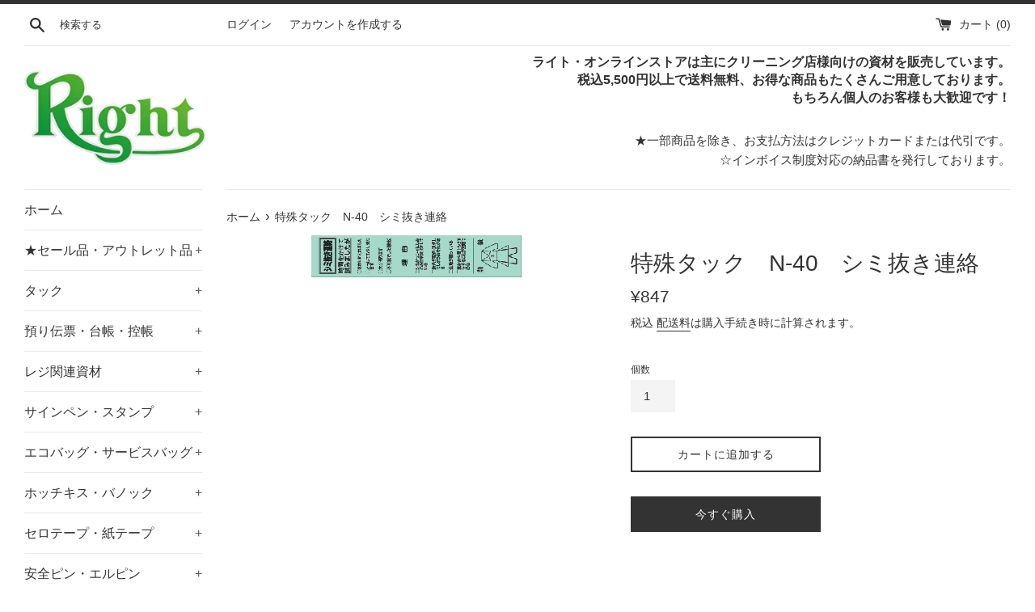

--- FILE ---
content_type: text/html; charset=utf-8
request_url: https://shop.right.jp/products/n-40
body_size: 19250
content:
<!doctype html>
<html class="supports-no-js" lang="ja">
<head>
  <meta charset="utf-8">
  <meta http-equiv="X-UA-Compatible" content="IE=edge,chrome=1">
  <meta name="viewport" content="width=device-width,initial-scale=1">
  <meta name="theme-color" content="">
  <link rel="canonical" href="https://shop.right.jp/products/n-40">

  
    <link rel="shortcut icon" href="//shop.right.jp/cdn/shop/files/favicons_32x32.png?v=1613729761" type="image/png" />
  

  <title>
  特殊タック　N-40　シミ抜き連絡 &ndash; ライト・オンラインストア
  </title>

  
    <meta name="description" content="入数：1000枚備考：100mm×20mm">
  

  <!-- /snippets/social-meta-tags.liquid -->




<meta property="og:site_name" content="ライト・オンラインストア">
<meta property="og:url" content="https://shop.right.jp/products/n-40">
<meta property="og:title" content="特殊タック　N-40　シミ抜き連絡">
<meta property="og:type" content="product">
<meta property="og:description" content="入数：1000枚備考：100mm×20mm">

  <meta property="og:price:amount" content="847">
  <meta property="og:price:currency" content="JPY">

<meta property="og:image" content="http://shop.right.jp/cdn/shop/products/12021252_5840efe34e3b1_1200x1200.gif?v=1612246730">
<meta property="og:image:secure_url" content="https://shop.right.jp/cdn/shop/products/12021252_5840efe34e3b1_1200x1200.gif?v=1612246730">


<meta name="twitter:card" content="summary_large_image">
<meta name="twitter:title" content="特殊タック　N-40　シミ抜き連絡">
<meta name="twitter:description" content="入数：1000枚備考：100mm×20mm">


  <script>
    document.documentElement.className = document.documentElement.className.replace('supports-no-js', 'supports-js');

    var theme = {
      mapStrings: {
        addressError: "住所を調べる際にエラーが発生しました",
        addressNoResults: "その住所は見つかりませんでした",
        addressQueryLimit: "Google APIの使用量の制限を超えました。\u003ca href=\"https:\/\/developers.google.com\/maps\/premium\/usage-limits\"\u003eプレミアムプラン\u003c\/a\u003eへのアップグレードをご検討ください。",
        authError: "あなたのGoogle Mapsのアカウント認証で問題が発生しました。"
      }
    }
  </script>

  <link href="//shop.right.jp/cdn/shop/t/2/assets/theme.scss.css?v=134600960446388513571759260726" rel="stylesheet" type="text/css" media="all" />

  <script>window.performance && window.performance.mark && window.performance.mark('shopify.content_for_header.start');</script><meta id="shopify-digital-wallet" name="shopify-digital-wallet" content="/53851717821/digital_wallets/dialog">
<link rel="alternate" type="application/json+oembed" href="https://shop.right.jp/products/n-40.oembed">
<script async="async" src="/checkouts/internal/preloads.js?locale=ja-JP"></script>
<script id="shopify-features" type="application/json">{"accessToken":"d458f15aaad81a5136d0b82e1f23432b","betas":["rich-media-storefront-analytics"],"domain":"shop.right.jp","predictiveSearch":false,"shopId":53851717821,"locale":"ja"}</script>
<script>var Shopify = Shopify || {};
Shopify.shop = "rightec.myshopify.com";
Shopify.locale = "ja";
Shopify.currency = {"active":"JPY","rate":"1.0"};
Shopify.country = "JP";
Shopify.theme = {"name":"Simple","id":119070294205,"schema_name":"Simple","schema_version":"12.2.1","theme_store_id":578,"role":"main"};
Shopify.theme.handle = "null";
Shopify.theme.style = {"id":null,"handle":null};
Shopify.cdnHost = "shop.right.jp/cdn";
Shopify.routes = Shopify.routes || {};
Shopify.routes.root = "/";</script>
<script type="module">!function(o){(o.Shopify=o.Shopify||{}).modules=!0}(window);</script>
<script>!function(o){function n(){var o=[];function n(){o.push(Array.prototype.slice.apply(arguments))}return n.q=o,n}var t=o.Shopify=o.Shopify||{};t.loadFeatures=n(),t.autoloadFeatures=n()}(window);</script>
<script id="shop-js-analytics" type="application/json">{"pageType":"product"}</script>
<script defer="defer" async type="module" src="//shop.right.jp/cdn/shopifycloud/shop-js/modules/v2/client.init-shop-cart-sync_0MstufBG.ja.esm.js"></script>
<script defer="defer" async type="module" src="//shop.right.jp/cdn/shopifycloud/shop-js/modules/v2/chunk.common_jll-23Z1.esm.js"></script>
<script defer="defer" async type="module" src="//shop.right.jp/cdn/shopifycloud/shop-js/modules/v2/chunk.modal_HXih6-AF.esm.js"></script>
<script type="module">
  await import("//shop.right.jp/cdn/shopifycloud/shop-js/modules/v2/client.init-shop-cart-sync_0MstufBG.ja.esm.js");
await import("//shop.right.jp/cdn/shopifycloud/shop-js/modules/v2/chunk.common_jll-23Z1.esm.js");
await import("//shop.right.jp/cdn/shopifycloud/shop-js/modules/v2/chunk.modal_HXih6-AF.esm.js");

  window.Shopify.SignInWithShop?.initShopCartSync?.({"fedCMEnabled":true,"windoidEnabled":true});

</script>
<script id="__st">var __st={"a":53851717821,"offset":32400,"reqid":"aea239f6-579c-4fe0-b0d7-896bf766d8ec-1769104557","pageurl":"shop.right.jp\/products\/n-40","u":"f9c6d73155af","p":"product","rtyp":"product","rid":6198784688317};</script>
<script>window.ShopifyPaypalV4VisibilityTracking = true;</script>
<script id="captcha-bootstrap">!function(){'use strict';const t='contact',e='account',n='new_comment',o=[[t,t],['blogs',n],['comments',n],[t,'customer']],c=[[e,'customer_login'],[e,'guest_login'],[e,'recover_customer_password'],[e,'create_customer']],r=t=>t.map((([t,e])=>`form[action*='/${t}']:not([data-nocaptcha='true']) input[name='form_type'][value='${e}']`)).join(','),a=t=>()=>t?[...document.querySelectorAll(t)].map((t=>t.form)):[];function s(){const t=[...o],e=r(t);return a(e)}const i='password',u='form_key',d=['recaptcha-v3-token','g-recaptcha-response','h-captcha-response',i],f=()=>{try{return window.sessionStorage}catch{return}},m='__shopify_v',_=t=>t.elements[u];function p(t,e,n=!1){try{const o=window.sessionStorage,c=JSON.parse(o.getItem(e)),{data:r}=function(t){const{data:e,action:n}=t;return t[m]||n?{data:e,action:n}:{data:t,action:n}}(c);for(const[e,n]of Object.entries(r))t.elements[e]&&(t.elements[e].value=n);n&&o.removeItem(e)}catch(o){console.error('form repopulation failed',{error:o})}}const l='form_type',E='cptcha';function T(t){t.dataset[E]=!0}const w=window,h=w.document,L='Shopify',v='ce_forms',y='captcha';let A=!1;((t,e)=>{const n=(g='f06e6c50-85a8-45c8-87d0-21a2b65856fe',I='https://cdn.shopify.com/shopifycloud/storefront-forms-hcaptcha/ce_storefront_forms_captcha_hcaptcha.v1.5.2.iife.js',D={infoText:'hCaptchaによる保護',privacyText:'プライバシー',termsText:'利用規約'},(t,e,n)=>{const o=w[L][v],c=o.bindForm;if(c)return c(t,g,e,D).then(n);var r;o.q.push([[t,g,e,D],n]),r=I,A||(h.body.append(Object.assign(h.createElement('script'),{id:'captcha-provider',async:!0,src:r})),A=!0)});var g,I,D;w[L]=w[L]||{},w[L][v]=w[L][v]||{},w[L][v].q=[],w[L][y]=w[L][y]||{},w[L][y].protect=function(t,e){n(t,void 0,e),T(t)},Object.freeze(w[L][y]),function(t,e,n,w,h,L){const[v,y,A,g]=function(t,e,n){const i=e?o:[],u=t?c:[],d=[...i,...u],f=r(d),m=r(i),_=r(d.filter((([t,e])=>n.includes(e))));return[a(f),a(m),a(_),s()]}(w,h,L),I=t=>{const e=t.target;return e instanceof HTMLFormElement?e:e&&e.form},D=t=>v().includes(t);t.addEventListener('submit',(t=>{const e=I(t);if(!e)return;const n=D(e)&&!e.dataset.hcaptchaBound&&!e.dataset.recaptchaBound,o=_(e),c=g().includes(e)&&(!o||!o.value);(n||c)&&t.preventDefault(),c&&!n&&(function(t){try{if(!f())return;!function(t){const e=f();if(!e)return;const n=_(t);if(!n)return;const o=n.value;o&&e.removeItem(o)}(t);const e=Array.from(Array(32),(()=>Math.random().toString(36)[2])).join('');!function(t,e){_(t)||t.append(Object.assign(document.createElement('input'),{type:'hidden',name:u})),t.elements[u].value=e}(t,e),function(t,e){const n=f();if(!n)return;const o=[...t.querySelectorAll(`input[type='${i}']`)].map((({name:t})=>t)),c=[...d,...o],r={};for(const[a,s]of new FormData(t).entries())c.includes(a)||(r[a]=s);n.setItem(e,JSON.stringify({[m]:1,action:t.action,data:r}))}(t,e)}catch(e){console.error('failed to persist form',e)}}(e),e.submit())}));const S=(t,e)=>{t&&!t.dataset[E]&&(n(t,e.some((e=>e===t))),T(t))};for(const o of['focusin','change'])t.addEventListener(o,(t=>{const e=I(t);D(e)&&S(e,y())}));const B=e.get('form_key'),M=e.get(l),P=B&&M;t.addEventListener('DOMContentLoaded',(()=>{const t=y();if(P)for(const e of t)e.elements[l].value===M&&p(e,B);[...new Set([...A(),...v().filter((t=>'true'===t.dataset.shopifyCaptcha))])].forEach((e=>S(e,t)))}))}(h,new URLSearchParams(w.location.search),n,t,e,['guest_login'])})(!0,!1)}();</script>
<script integrity="sha256-4kQ18oKyAcykRKYeNunJcIwy7WH5gtpwJnB7kiuLZ1E=" data-source-attribution="shopify.loadfeatures" defer="defer" src="//shop.right.jp/cdn/shopifycloud/storefront/assets/storefront/load_feature-a0a9edcb.js" crossorigin="anonymous"></script>
<script data-source-attribution="shopify.dynamic_checkout.dynamic.init">var Shopify=Shopify||{};Shopify.PaymentButton=Shopify.PaymentButton||{isStorefrontPortableWallets:!0,init:function(){window.Shopify.PaymentButton.init=function(){};var t=document.createElement("script");t.src="https://shop.right.jp/cdn/shopifycloud/portable-wallets/latest/portable-wallets.ja.js",t.type="module",document.head.appendChild(t)}};
</script>
<script data-source-attribution="shopify.dynamic_checkout.buyer_consent">
  function portableWalletsHideBuyerConsent(e){var t=document.getElementById("shopify-buyer-consent"),n=document.getElementById("shopify-subscription-policy-button");t&&n&&(t.classList.add("hidden"),t.setAttribute("aria-hidden","true"),n.removeEventListener("click",e))}function portableWalletsShowBuyerConsent(e){var t=document.getElementById("shopify-buyer-consent"),n=document.getElementById("shopify-subscription-policy-button");t&&n&&(t.classList.remove("hidden"),t.removeAttribute("aria-hidden"),n.addEventListener("click",e))}window.Shopify?.PaymentButton&&(window.Shopify.PaymentButton.hideBuyerConsent=portableWalletsHideBuyerConsent,window.Shopify.PaymentButton.showBuyerConsent=portableWalletsShowBuyerConsent);
</script>
<script>
  function portableWalletsCleanup(e){e&&e.src&&console.error("Failed to load portable wallets script "+e.src);var t=document.querySelectorAll("shopify-accelerated-checkout .shopify-payment-button__skeleton, shopify-accelerated-checkout-cart .wallet-cart-button__skeleton"),e=document.getElementById("shopify-buyer-consent");for(let e=0;e<t.length;e++)t[e].remove();e&&e.remove()}function portableWalletsNotLoadedAsModule(e){e instanceof ErrorEvent&&"string"==typeof e.message&&e.message.includes("import.meta")&&"string"==typeof e.filename&&e.filename.includes("portable-wallets")&&(window.removeEventListener("error",portableWalletsNotLoadedAsModule),window.Shopify.PaymentButton.failedToLoad=e,"loading"===document.readyState?document.addEventListener("DOMContentLoaded",window.Shopify.PaymentButton.init):window.Shopify.PaymentButton.init())}window.addEventListener("error",portableWalletsNotLoadedAsModule);
</script>

<script type="module" src="https://shop.right.jp/cdn/shopifycloud/portable-wallets/latest/portable-wallets.ja.js" onError="portableWalletsCleanup(this)" crossorigin="anonymous"></script>
<script nomodule>
  document.addEventListener("DOMContentLoaded", portableWalletsCleanup);
</script>

<link id="shopify-accelerated-checkout-styles" rel="stylesheet" media="screen" href="https://shop.right.jp/cdn/shopifycloud/portable-wallets/latest/accelerated-checkout-backwards-compat.css" crossorigin="anonymous">
<style id="shopify-accelerated-checkout-cart">
        #shopify-buyer-consent {
  margin-top: 1em;
  display: inline-block;
  width: 100%;
}

#shopify-buyer-consent.hidden {
  display: none;
}

#shopify-subscription-policy-button {
  background: none;
  border: none;
  padding: 0;
  text-decoration: underline;
  font-size: inherit;
  cursor: pointer;
}

#shopify-subscription-policy-button::before {
  box-shadow: none;
}

      </style>

<script>window.performance && window.performance.mark && window.performance.mark('shopify.content_for_header.end');</script>

  <script src="//shop.right.jp/cdn/shop/t/2/assets/jquery-1.11.0.min.js?v=32460426840832490021612242290" type="text/javascript"></script>
  <script src="//shop.right.jp/cdn/shop/t/2/assets/modernizr.min.js?v=44044439420609591321612242291" type="text/javascript"></script>

  <script src="//shop.right.jp/cdn/shop/t/2/assets/lazysizes.min.js?v=155223123402716617051612242290" async="async"></script>

  
<link href="https://monorail-edge.shopifysvc.com" rel="dns-prefetch">
<script>(function(){if ("sendBeacon" in navigator && "performance" in window) {try {var session_token_from_headers = performance.getEntriesByType('navigation')[0].serverTiming.find(x => x.name == '_s').description;} catch {var session_token_from_headers = undefined;}var session_cookie_matches = document.cookie.match(/_shopify_s=([^;]*)/);var session_token_from_cookie = session_cookie_matches && session_cookie_matches.length === 2 ? session_cookie_matches[1] : "";var session_token = session_token_from_headers || session_token_from_cookie || "";function handle_abandonment_event(e) {var entries = performance.getEntries().filter(function(entry) {return /monorail-edge.shopifysvc.com/.test(entry.name);});if (!window.abandonment_tracked && entries.length === 0) {window.abandonment_tracked = true;var currentMs = Date.now();var navigation_start = performance.timing.navigationStart;var payload = {shop_id: 53851717821,url: window.location.href,navigation_start,duration: currentMs - navigation_start,session_token,page_type: "product"};window.navigator.sendBeacon("https://monorail-edge.shopifysvc.com/v1/produce", JSON.stringify({schema_id: "online_store_buyer_site_abandonment/1.1",payload: payload,metadata: {event_created_at_ms: currentMs,event_sent_at_ms: currentMs}}));}}window.addEventListener('pagehide', handle_abandonment_event);}}());</script>
<script id="web-pixels-manager-setup">(function e(e,d,r,n,o){if(void 0===o&&(o={}),!Boolean(null===(a=null===(i=window.Shopify)||void 0===i?void 0:i.analytics)||void 0===a?void 0:a.replayQueue)){var i,a;window.Shopify=window.Shopify||{};var t=window.Shopify;t.analytics=t.analytics||{};var s=t.analytics;s.replayQueue=[],s.publish=function(e,d,r){return s.replayQueue.push([e,d,r]),!0};try{self.performance.mark("wpm:start")}catch(e){}var l=function(){var e={modern:/Edge?\/(1{2}[4-9]|1[2-9]\d|[2-9]\d{2}|\d{4,})\.\d+(\.\d+|)|Firefox\/(1{2}[4-9]|1[2-9]\d|[2-9]\d{2}|\d{4,})\.\d+(\.\d+|)|Chrom(ium|e)\/(9{2}|\d{3,})\.\d+(\.\d+|)|(Maci|X1{2}).+ Version\/(15\.\d+|(1[6-9]|[2-9]\d|\d{3,})\.\d+)([,.]\d+|)( \(\w+\)|)( Mobile\/\w+|) Safari\/|Chrome.+OPR\/(9{2}|\d{3,})\.\d+\.\d+|(CPU[ +]OS|iPhone[ +]OS|CPU[ +]iPhone|CPU IPhone OS|CPU iPad OS)[ +]+(15[._]\d+|(1[6-9]|[2-9]\d|\d{3,})[._]\d+)([._]\d+|)|Android:?[ /-](13[3-9]|1[4-9]\d|[2-9]\d{2}|\d{4,})(\.\d+|)(\.\d+|)|Android.+Firefox\/(13[5-9]|1[4-9]\d|[2-9]\d{2}|\d{4,})\.\d+(\.\d+|)|Android.+Chrom(ium|e)\/(13[3-9]|1[4-9]\d|[2-9]\d{2}|\d{4,})\.\d+(\.\d+|)|SamsungBrowser\/([2-9]\d|\d{3,})\.\d+/,legacy:/Edge?\/(1[6-9]|[2-9]\d|\d{3,})\.\d+(\.\d+|)|Firefox\/(5[4-9]|[6-9]\d|\d{3,})\.\d+(\.\d+|)|Chrom(ium|e)\/(5[1-9]|[6-9]\d|\d{3,})\.\d+(\.\d+|)([\d.]+$|.*Safari\/(?![\d.]+ Edge\/[\d.]+$))|(Maci|X1{2}).+ Version\/(10\.\d+|(1[1-9]|[2-9]\d|\d{3,})\.\d+)([,.]\d+|)( \(\w+\)|)( Mobile\/\w+|) Safari\/|Chrome.+OPR\/(3[89]|[4-9]\d|\d{3,})\.\d+\.\d+|(CPU[ +]OS|iPhone[ +]OS|CPU[ +]iPhone|CPU IPhone OS|CPU iPad OS)[ +]+(10[._]\d+|(1[1-9]|[2-9]\d|\d{3,})[._]\d+)([._]\d+|)|Android:?[ /-](13[3-9]|1[4-9]\d|[2-9]\d{2}|\d{4,})(\.\d+|)(\.\d+|)|Mobile Safari.+OPR\/([89]\d|\d{3,})\.\d+\.\d+|Android.+Firefox\/(13[5-9]|1[4-9]\d|[2-9]\d{2}|\d{4,})\.\d+(\.\d+|)|Android.+Chrom(ium|e)\/(13[3-9]|1[4-9]\d|[2-9]\d{2}|\d{4,})\.\d+(\.\d+|)|Android.+(UC? ?Browser|UCWEB|U3)[ /]?(15\.([5-9]|\d{2,})|(1[6-9]|[2-9]\d|\d{3,})\.\d+)\.\d+|SamsungBrowser\/(5\.\d+|([6-9]|\d{2,})\.\d+)|Android.+MQ{2}Browser\/(14(\.(9|\d{2,})|)|(1[5-9]|[2-9]\d|\d{3,})(\.\d+|))(\.\d+|)|K[Aa][Ii]OS\/(3\.\d+|([4-9]|\d{2,})\.\d+)(\.\d+|)/},d=e.modern,r=e.legacy,n=navigator.userAgent;return n.match(d)?"modern":n.match(r)?"legacy":"unknown"}(),u="modern"===l?"modern":"legacy",c=(null!=n?n:{modern:"",legacy:""})[u],f=function(e){return[e.baseUrl,"/wpm","/b",e.hashVersion,"modern"===e.buildTarget?"m":"l",".js"].join("")}({baseUrl:d,hashVersion:r,buildTarget:u}),m=function(e){var d=e.version,r=e.bundleTarget,n=e.surface,o=e.pageUrl,i=e.monorailEndpoint;return{emit:function(e){var a=e.status,t=e.errorMsg,s=(new Date).getTime(),l=JSON.stringify({metadata:{event_sent_at_ms:s},events:[{schema_id:"web_pixels_manager_load/3.1",payload:{version:d,bundle_target:r,page_url:o,status:a,surface:n,error_msg:t},metadata:{event_created_at_ms:s}}]});if(!i)return console&&console.warn&&console.warn("[Web Pixels Manager] No Monorail endpoint provided, skipping logging."),!1;try{return self.navigator.sendBeacon.bind(self.navigator)(i,l)}catch(e){}var u=new XMLHttpRequest;try{return u.open("POST",i,!0),u.setRequestHeader("Content-Type","text/plain"),u.send(l),!0}catch(e){return console&&console.warn&&console.warn("[Web Pixels Manager] Got an unhandled error while logging to Monorail."),!1}}}}({version:r,bundleTarget:l,surface:e.surface,pageUrl:self.location.href,monorailEndpoint:e.monorailEndpoint});try{o.browserTarget=l,function(e){var d=e.src,r=e.async,n=void 0===r||r,o=e.onload,i=e.onerror,a=e.sri,t=e.scriptDataAttributes,s=void 0===t?{}:t,l=document.createElement("script"),u=document.querySelector("head"),c=document.querySelector("body");if(l.async=n,l.src=d,a&&(l.integrity=a,l.crossOrigin="anonymous"),s)for(var f in s)if(Object.prototype.hasOwnProperty.call(s,f))try{l.dataset[f]=s[f]}catch(e){}if(o&&l.addEventListener("load",o),i&&l.addEventListener("error",i),u)u.appendChild(l);else{if(!c)throw new Error("Did not find a head or body element to append the script");c.appendChild(l)}}({src:f,async:!0,onload:function(){if(!function(){var e,d;return Boolean(null===(d=null===(e=window.Shopify)||void 0===e?void 0:e.analytics)||void 0===d?void 0:d.initialized)}()){var d=window.webPixelsManager.init(e)||void 0;if(d){var r=window.Shopify.analytics;r.replayQueue.forEach((function(e){var r=e[0],n=e[1],o=e[2];d.publishCustomEvent(r,n,o)})),r.replayQueue=[],r.publish=d.publishCustomEvent,r.visitor=d.visitor,r.initialized=!0}}},onerror:function(){return m.emit({status:"failed",errorMsg:"".concat(f," has failed to load")})},sri:function(e){var d=/^sha384-[A-Za-z0-9+/=]+$/;return"string"==typeof e&&d.test(e)}(c)?c:"",scriptDataAttributes:o}),m.emit({status:"loading"})}catch(e){m.emit({status:"failed",errorMsg:(null==e?void 0:e.message)||"Unknown error"})}}})({shopId: 53851717821,storefrontBaseUrl: "https://shop.right.jp",extensionsBaseUrl: "https://extensions.shopifycdn.com/cdn/shopifycloud/web-pixels-manager",monorailEndpoint: "https://monorail-edge.shopifysvc.com/unstable/produce_batch",surface: "storefront-renderer",enabledBetaFlags: ["2dca8a86"],webPixelsConfigList: [{"id":"shopify-app-pixel","configuration":"{}","eventPayloadVersion":"v1","runtimeContext":"STRICT","scriptVersion":"0450","apiClientId":"shopify-pixel","type":"APP","privacyPurposes":["ANALYTICS","MARKETING"]},{"id":"shopify-custom-pixel","eventPayloadVersion":"v1","runtimeContext":"LAX","scriptVersion":"0450","apiClientId":"shopify-pixel","type":"CUSTOM","privacyPurposes":["ANALYTICS","MARKETING"]}],isMerchantRequest: false,initData: {"shop":{"name":"ライト・オンラインストア","paymentSettings":{"currencyCode":"JPY"},"myshopifyDomain":"rightec.myshopify.com","countryCode":"JP","storefrontUrl":"https:\/\/shop.right.jp"},"customer":null,"cart":null,"checkout":null,"productVariants":[{"price":{"amount":847.0,"currencyCode":"JPY"},"product":{"title":"特殊タック　N-40　シミ抜き連絡","vendor":"ライトオンラインストア","id":"6198784688317","untranslatedTitle":"特殊タック　N-40　シミ抜き連絡","url":"\/products\/n-40","type":"指示タック"},"id":"38027948949693","image":{"src":"\/\/shop.right.jp\/cdn\/shop\/products\/12021252_5840efe34e3b1.gif?v=1612246730"},"sku":"","title":"Default Title","untranslatedTitle":"Default Title"}],"purchasingCompany":null},},"https://shop.right.jp/cdn","fcfee988w5aeb613cpc8e4bc33m6693e112",{"modern":"","legacy":""},{"shopId":"53851717821","storefrontBaseUrl":"https:\/\/shop.right.jp","extensionBaseUrl":"https:\/\/extensions.shopifycdn.com\/cdn\/shopifycloud\/web-pixels-manager","surface":"storefront-renderer","enabledBetaFlags":"[\"2dca8a86\"]","isMerchantRequest":"false","hashVersion":"fcfee988w5aeb613cpc8e4bc33m6693e112","publish":"custom","events":"[[\"page_viewed\",{}],[\"product_viewed\",{\"productVariant\":{\"price\":{\"amount\":847.0,\"currencyCode\":\"JPY\"},\"product\":{\"title\":\"特殊タック　N-40　シミ抜き連絡\",\"vendor\":\"ライトオンラインストア\",\"id\":\"6198784688317\",\"untranslatedTitle\":\"特殊タック　N-40　シミ抜き連絡\",\"url\":\"\/products\/n-40\",\"type\":\"指示タック\"},\"id\":\"38027948949693\",\"image\":{\"src\":\"\/\/shop.right.jp\/cdn\/shop\/products\/12021252_5840efe34e3b1.gif?v=1612246730\"},\"sku\":\"\",\"title\":\"Default Title\",\"untranslatedTitle\":\"Default Title\"}}]]"});</script><script>
  window.ShopifyAnalytics = window.ShopifyAnalytics || {};
  window.ShopifyAnalytics.meta = window.ShopifyAnalytics.meta || {};
  window.ShopifyAnalytics.meta.currency = 'JPY';
  var meta = {"product":{"id":6198784688317,"gid":"gid:\/\/shopify\/Product\/6198784688317","vendor":"ライトオンラインストア","type":"指示タック","handle":"n-40","variants":[{"id":38027948949693,"price":84700,"name":"特殊タック　N-40　シミ抜き連絡","public_title":null,"sku":""}],"remote":false},"page":{"pageType":"product","resourceType":"product","resourceId":6198784688317,"requestId":"aea239f6-579c-4fe0-b0d7-896bf766d8ec-1769104557"}};
  for (var attr in meta) {
    window.ShopifyAnalytics.meta[attr] = meta[attr];
  }
</script>
<script class="analytics">
  (function () {
    var customDocumentWrite = function(content) {
      var jquery = null;

      if (window.jQuery) {
        jquery = window.jQuery;
      } else if (window.Checkout && window.Checkout.$) {
        jquery = window.Checkout.$;
      }

      if (jquery) {
        jquery('body').append(content);
      }
    };

    var hasLoggedConversion = function(token) {
      if (token) {
        return document.cookie.indexOf('loggedConversion=' + token) !== -1;
      }
      return false;
    }

    var setCookieIfConversion = function(token) {
      if (token) {
        var twoMonthsFromNow = new Date(Date.now());
        twoMonthsFromNow.setMonth(twoMonthsFromNow.getMonth() + 2);

        document.cookie = 'loggedConversion=' + token + '; expires=' + twoMonthsFromNow;
      }
    }

    var trekkie = window.ShopifyAnalytics.lib = window.trekkie = window.trekkie || [];
    if (trekkie.integrations) {
      return;
    }
    trekkie.methods = [
      'identify',
      'page',
      'ready',
      'track',
      'trackForm',
      'trackLink'
    ];
    trekkie.factory = function(method) {
      return function() {
        var args = Array.prototype.slice.call(arguments);
        args.unshift(method);
        trekkie.push(args);
        return trekkie;
      };
    };
    for (var i = 0; i < trekkie.methods.length; i++) {
      var key = trekkie.methods[i];
      trekkie[key] = trekkie.factory(key);
    }
    trekkie.load = function(config) {
      trekkie.config = config || {};
      trekkie.config.initialDocumentCookie = document.cookie;
      var first = document.getElementsByTagName('script')[0];
      var script = document.createElement('script');
      script.type = 'text/javascript';
      script.onerror = function(e) {
        var scriptFallback = document.createElement('script');
        scriptFallback.type = 'text/javascript';
        scriptFallback.onerror = function(error) {
                var Monorail = {
      produce: function produce(monorailDomain, schemaId, payload) {
        var currentMs = new Date().getTime();
        var event = {
          schema_id: schemaId,
          payload: payload,
          metadata: {
            event_created_at_ms: currentMs,
            event_sent_at_ms: currentMs
          }
        };
        return Monorail.sendRequest("https://" + monorailDomain + "/v1/produce", JSON.stringify(event));
      },
      sendRequest: function sendRequest(endpointUrl, payload) {
        // Try the sendBeacon API
        if (window && window.navigator && typeof window.navigator.sendBeacon === 'function' && typeof window.Blob === 'function' && !Monorail.isIos12()) {
          var blobData = new window.Blob([payload], {
            type: 'text/plain'
          });

          if (window.navigator.sendBeacon(endpointUrl, blobData)) {
            return true;
          } // sendBeacon was not successful

        } // XHR beacon

        var xhr = new XMLHttpRequest();

        try {
          xhr.open('POST', endpointUrl);
          xhr.setRequestHeader('Content-Type', 'text/plain');
          xhr.send(payload);
        } catch (e) {
          console.log(e);
        }

        return false;
      },
      isIos12: function isIos12() {
        return window.navigator.userAgent.lastIndexOf('iPhone; CPU iPhone OS 12_') !== -1 || window.navigator.userAgent.lastIndexOf('iPad; CPU OS 12_') !== -1;
      }
    };
    Monorail.produce('monorail-edge.shopifysvc.com',
      'trekkie_storefront_load_errors/1.1',
      {shop_id: 53851717821,
      theme_id: 119070294205,
      app_name: "storefront",
      context_url: window.location.href,
      source_url: "//shop.right.jp/cdn/s/trekkie.storefront.46a754ac07d08c656eb845cfbf513dd9a18d4ced.min.js"});

        };
        scriptFallback.async = true;
        scriptFallback.src = '//shop.right.jp/cdn/s/trekkie.storefront.46a754ac07d08c656eb845cfbf513dd9a18d4ced.min.js';
        first.parentNode.insertBefore(scriptFallback, first);
      };
      script.async = true;
      script.src = '//shop.right.jp/cdn/s/trekkie.storefront.46a754ac07d08c656eb845cfbf513dd9a18d4ced.min.js';
      first.parentNode.insertBefore(script, first);
    };
    trekkie.load(
      {"Trekkie":{"appName":"storefront","development":false,"defaultAttributes":{"shopId":53851717821,"isMerchantRequest":null,"themeId":119070294205,"themeCityHash":"11470780765918658476","contentLanguage":"ja","currency":"JPY","eventMetadataId":"1e5f9819-d0f7-417d-8787-42122ef1d7fa"},"isServerSideCookieWritingEnabled":true,"monorailRegion":"shop_domain","enabledBetaFlags":["65f19447"]},"Session Attribution":{},"S2S":{"facebookCapiEnabled":false,"source":"trekkie-storefront-renderer","apiClientId":580111}}
    );

    var loaded = false;
    trekkie.ready(function() {
      if (loaded) return;
      loaded = true;

      window.ShopifyAnalytics.lib = window.trekkie;

      var originalDocumentWrite = document.write;
      document.write = customDocumentWrite;
      try { window.ShopifyAnalytics.merchantGoogleAnalytics.call(this); } catch(error) {};
      document.write = originalDocumentWrite;

      window.ShopifyAnalytics.lib.page(null,{"pageType":"product","resourceType":"product","resourceId":6198784688317,"requestId":"aea239f6-579c-4fe0-b0d7-896bf766d8ec-1769104557","shopifyEmitted":true});

      var match = window.location.pathname.match(/checkouts\/(.+)\/(thank_you|post_purchase)/)
      var token = match? match[1]: undefined;
      if (!hasLoggedConversion(token)) {
        setCookieIfConversion(token);
        window.ShopifyAnalytics.lib.track("Viewed Product",{"currency":"JPY","variantId":38027948949693,"productId":6198784688317,"productGid":"gid:\/\/shopify\/Product\/6198784688317","name":"特殊タック　N-40　シミ抜き連絡","price":"847","sku":"","brand":"ライトオンラインストア","variant":null,"category":"指示タック","nonInteraction":true,"remote":false},undefined,undefined,{"shopifyEmitted":true});
      window.ShopifyAnalytics.lib.track("monorail:\/\/trekkie_storefront_viewed_product\/1.1",{"currency":"JPY","variantId":38027948949693,"productId":6198784688317,"productGid":"gid:\/\/shopify\/Product\/6198784688317","name":"特殊タック　N-40　シミ抜き連絡","price":"847","sku":"","brand":"ライトオンラインストア","variant":null,"category":"指示タック","nonInteraction":true,"remote":false,"referer":"https:\/\/shop.right.jp\/products\/n-40"});
      }
    });


        var eventsListenerScript = document.createElement('script');
        eventsListenerScript.async = true;
        eventsListenerScript.src = "//shop.right.jp/cdn/shopifycloud/storefront/assets/shop_events_listener-3da45d37.js";
        document.getElementsByTagName('head')[0].appendChild(eventsListenerScript);

})();</script>
<script
  defer
  src="https://shop.right.jp/cdn/shopifycloud/perf-kit/shopify-perf-kit-3.0.4.min.js"
  data-application="storefront-renderer"
  data-shop-id="53851717821"
  data-render-region="gcp-us-central1"
  data-page-type="product"
  data-theme-instance-id="119070294205"
  data-theme-name="Simple"
  data-theme-version="12.2.1"
  data-monorail-region="shop_domain"
  data-resource-timing-sampling-rate="10"
  data-shs="true"
  data-shs-beacon="true"
  data-shs-export-with-fetch="true"
  data-shs-logs-sample-rate="1"
  data-shs-beacon-endpoint="https://shop.right.jp/api/collect"
></script>
</head>

<body id="特殊タック-n-40-シミ抜き連絡" class="template-product">

  <a class="in-page-link visually-hidden skip-link" href="#MainContent">コンテンツにスキップする</a>

  <div id="shopify-section-header" class="shopify-section">

  <style>
    .site-header__logo {
      width: 225px;
    }
    #HeaderLogoWrapper {
      max-width: 225px !important;
    }
  </style>
  <div class="page-border"></div>


<div class="site-wrapper">
  <div class="top-bar grid">

    <div class="grid__item medium-up--one-fifth small--one-half">
      <div class="top-bar__search">
        <a href="/search" class="medium-up--hide">
          <svg aria-hidden="true" focusable="false" role="presentation" class="icon icon-search" viewBox="0 0 20 20"><path fill="#444" d="M18.64 17.02l-5.31-5.31c.81-1.08 1.26-2.43 1.26-3.87C14.5 4.06 11.44 1 7.75 1S1 4.06 1 7.75s3.06 6.75 6.75 6.75c1.44 0 2.79-.45 3.87-1.26l5.31 5.31c.45.45 1.26.54 1.71.09.45-.36.45-1.17 0-1.62zM3.25 7.75c0-2.52 1.98-4.5 4.5-4.5s4.5 1.98 4.5 4.5-1.98 4.5-4.5 4.5-4.5-1.98-4.5-4.5z"/></svg>
        </a>
        <form action="/search" method="get" class="search-bar small--hide" role="search">
          
          <button type="submit" class="search-bar__submit">
            <svg aria-hidden="true" focusable="false" role="presentation" class="icon icon-search" viewBox="0 0 20 20"><path fill="#444" d="M18.64 17.02l-5.31-5.31c.81-1.08 1.26-2.43 1.26-3.87C14.5 4.06 11.44 1 7.75 1S1 4.06 1 7.75s3.06 6.75 6.75 6.75c1.44 0 2.79-.45 3.87-1.26l5.31 5.31c.45.45 1.26.54 1.71.09.45-.36.45-1.17 0-1.62zM3.25 7.75c0-2.52 1.98-4.5 4.5-4.5s4.5 1.98 4.5 4.5-1.98 4.5-4.5 4.5-4.5-1.98-4.5-4.5z"/></svg>
            <span class="icon__fallback-text">検索する</span>
          </button>
          <input type="search" name="q" class="search-bar__input" value="" placeholder="検索する" aria-label="検索する">
        </form>
      </div>
    </div>

    
      <div class="grid__item medium-up--two-fifths small--hide">
        <span class="customer-links small--hide">
          
            <a href="/account/login" id="customer_login_link">ログイン</a>
            <span class="vertical-divider"></span>
            <a href="/account/register" id="customer_register_link">アカウントを作成する</a>
          
        </span>
      </div>
    

    <div class="grid__item  medium-up--two-fifths  small--one-half text-right">
      <a href="/cart" class="site-header__cart">
        <svg aria-hidden="true" focusable="false" role="presentation" class="icon icon-cart" viewBox="0 0 20 20"><path fill="#444" d="M18.936 5.564c-.144-.175-.35-.207-.55-.207h-.003L6.774 4.286c-.272 0-.417.089-.491.18-.079.096-.16.263-.094.585l2.016 5.705c.163.407.642.673 1.068.673h8.401c.433 0 .854-.285.941-.725l.484-4.571c.045-.221-.015-.388-.163-.567z"/><path fill="#444" d="M17.107 12.5H7.659L4.98 4.117l-.362-1.059c-.138-.401-.292-.559-.695-.559H.924c-.411 0-.748.303-.748.714s.337.714.748.714h2.413l3.002 9.48c.126.38.295.52.942.52h9.825c.411 0 .748-.303.748-.714s-.336-.714-.748-.714zM10.424 16.23a1.498 1.498 0 1 1-2.997 0 1.498 1.498 0 0 1 2.997 0zM16.853 16.23a1.498 1.498 0 1 1-2.997 0 1.498 1.498 0 0 1 2.997 0z"/></svg>
        <span class="small--hide">
          カート
          (<span id="CartCount">0</span>)
        </span>
      </a>
    </div>
  </div>

  <hr class="small--hide hr--border">

  <header class="site-header grid medium-up--grid--table" role="banner">
    <div class="grid__item small--text-center">
      <div itemscope itemtype="http://schema.org/Organization">
        

          <div id="HeaderLogoWrapper" class="supports-js">
            <a href="/" itemprop="url" style="padding-top:52.05992509363296%; display: block;">
              <img id="HeaderLogo"
                   class="lazyload"
                   src="//shop.right.jp/cdn/shop/files/logo_foot_150x150.png?v=1613729763"
                   data-src="//shop.right.jp/cdn/shop/files/logo_foot_{width}x.png?v=1613729763"
                   data-widths="[180, 360, 540, 720, 900, 1080, 1296, 1512, 1728, 2048]"
                   data-aspectratio="5.0"
                   data-sizes="auto"
                   alt="ライト・オンラインストア"
                   itemprop="logo">
            </a>
          </div>
          <noscript>
            
            <a href="/" itemprop="url">
              <img class="site-header__logo" src="//shop.right.jp/cdn/shop/files/logo_foot_225x.png?v=1613729763"
              srcset="//shop.right.jp/cdn/shop/files/logo_foot_225x.png?v=1613729763 1x, //shop.right.jp/cdn/shop/files/logo_foot_225x@2x.png?v=1613729763 2x"
              alt="ライト・オンラインストア"
              itemprop="logo">
            </a>
          </noscript>
          
        
      </div>
    </div>
    
      <div class="grid__item medium-up--text-right small--text-center">
        <div class="rte tagline">
          <h5><strong>ライト・オンラインストアは主にクリーニング店様向けの資材を販売しています。<br/>税込5,500円以上で送料無料、お得な商品もたくさんご用意しております。<br/>もちろん個人のお客様も大歓迎です！</strong></h5><p>★一部商品を除き、お支払方法はクレジットカードまたは代引です。<br/>☆インボイス制度対応の納品書を発行しております。</p>
        </div>
      </div>
    
  </header>
</div>




</div>

    

  <div class="site-wrapper">

    <div class="grid">

      <div id="shopify-section-sidebar" class="shopify-section"><div data-section-id="sidebar" data-section-type="sidebar-section">
  <nav class="grid__item small--text-center medium-up--one-fifth" role="navigation">
    <hr class="hr--small medium-up--hide">
    <button id="ToggleMobileMenu" class="mobile-menu-icon medium-up--hide" aria-haspopup="true" aria-owns="SiteNav">
      <span class="line"></span>
      <span class="line"></span>
      <span class="line"></span>
      <span class="line"></span>
      <span class="icon__fallback-text">メニュー</span>
    </button>
    <div id="SiteNav" class="site-nav" role="menu">
      <ul class="list--nav">
        
          
          
            <li class="site-nav__item">
              <a href="/" class="site-nav__link">ホーム</a>
            </li>
          
        
          
          
            

            

            <li class="site-nav--has-submenu site-nav__item">
              <button class="site-nav__link btn--link site-nav__expand" aria-expanded="false" aria-controls="Collapsible-2">
                ★セール品・アウトレット品
                <span class="site-nav__link__text" aria-hidden="true">+</span>
              </button>
              <ul id="Collapsible-2" class="site-nav__submenu site-nav__submenu--collapsed" aria-hidden="true" style="display: none;">
                
                  
                    <li >
                      <a href="/collections/%E7%89%B9%E4%BE%A1%E3%82%BF%E3%83%83%E3%82%AF" class="site-nav__link">特価タック</a>
                    </li>
                  
                
                  
                    <li >
                      <a href="/collections/%E7%89%B9%E4%BE%A1%E4%BC%9D%E7%A5%A8%E9%A1%9E" class="site-nav__link">特価伝票類</a>
                    </li>
                  
                
                  
                    <li >
                      <a href="/collections/%E7%89%B9%E4%BE%A1%E3%83%8D%E3%83%83%E3%83%88-%E3%83%90%E3%83%83%E3%82%B0%E9%A1%9E" class="site-nav__link">特価ネット・バッグ類</a>
                    </li>
                  
                
                  
                    <li >
                      <a href="/collections/%E7%89%B9%E4%BE%A1%E6%96%99%E9%87%91%E8%A1%A8-%E3%83%97%E3%83%A9%E3%82%A4%E3%82%B9%E8%A1%A8%E7%A4%BA" class="site-nav__link">特価料金表・ポスター</a>
                    </li>
                  
                
                  
                    <li >
                      <a href="/collections/%E6%96%87%E5%BA%AB%E7%B4%99%E3%81%9F%E3%81%A8%E3%81%86%E7%B4%99" class="site-nav__link">特価文庫紙</a>
                    </li>
                  
                
                  
                    <li >
                      <a href="/collections/%E3%81%9D%E3%81%AE%E4%BB%96%E7%89%B9%E4%BE%A1%E5%95%86%E5%93%81" class="site-nav__link">その他特価商品</a>
                    </li>
                  
                
              </ul>
            </li>
          
        
          
          
            

            

            <li class="site-nav--has-submenu site-nav__item">
              <button class="site-nav__link btn--link site-nav__expand" aria-expanded="false" aria-controls="Collapsible-3">
                タック
                <span class="site-nav__link__text" aria-hidden="true">+</span>
              </button>
              <ul id="Collapsible-3" class="site-nav__submenu site-nav__submenu--collapsed" aria-hidden="true" style="display: none;">
                
                  
                    <li >
                      <a href="/collections/%E7%84%A1%E5%9C%B0%E3%82%BF%E3%83%83%E3%82%AF" class="site-nav__link">無地タック</a>
                    </li>
                  
                
                  
                    <li >
                      <a href="/collections/%E6%A7%98%E5%85%A5%E3%82%BF%E3%83%83%E3%82%AF" class="site-nav__link">様入タック</a>
                    </li>
                  
                
                  
                    <li >
                      <a href="/collections/%E7%95%AA%E5%8F%B7%E3%82%BF%E3%83%83%E3%82%AF" class="site-nav__link">番号タック</a>
                    </li>
                  
                
                  
                    

                    

                    <li class="site-nav--has-submenu">
                      <button class="site-nav__link btn--link site-nav__expand" aria-expanded="false" aria-controls="Collapsible-3-4">
                        指示タック
                        <span class="site-nav__link__text" aria-hidden="true">+</span>
                      </button>
                      <ul id="Collapsible-3-4" class="site-nav__submenu site-nav__submenu--grandchild site-nav__submenu--collapsed" aria-hidden="true" style="display: none;">
                        
                          <li class="site-nav__grandchild">
                            <a href="/collections/%E7%89%B9%E6%80%A5-%E6%80%A5%E8%A1%8C" class="site-nav__link">特急・急行・仕上り日</a>
                          </li>
                        
                          <li class="site-nav__grandchild">
                            <a href="/collections/%E3%81%97%E3%81%BF%E3%81%AC%E3%81%8D" class="site-nav__link">しみぬき</a>
                          </li>
                        
                          <li class="site-nav__grandchild">
                            <a href="/collections/%E6%A4%9C%E5%93%81-%E3%81%8A%E5%AE%A2%E6%A7%98%E4%BA%86%E8%A7%A3%E6%B8%88%E3%81%BF" class="site-nav__link">検品・お客様了解済み</a>
                          </li>
                        
                          <li class="site-nav__grandchild">
                            <a href="/collections/%E8%A6%81%E6%9C%9B-%E6%B3%A8%E6%84%8F" class="site-nav__link">要望・注意</a>
                          </li>
                        
                          <li class="site-nav__grandchild">
                            <a href="/collections/%E3%81%9F%E3%81%9F%E3%81%BF-%E7%AB%8B%E4%BD%93" class="site-nav__link">たたみ・立体</a>
                          </li>
                        
                          <li class="site-nav__grandchild">
                            <a href="/collections/%E6%B0%B4%E6%B4%97%E3%81%84-%E6%89%8B%E4%BB%95%E4%B8%8A%E3%81%92-%E8%87%AA%E7%84%B6%E4%B9%BE%E7%87%A5" class="site-nav__link">水洗い・手仕上げ・自然乾燥</a>
                          </li>
                        
                          <li class="site-nav__grandchild">
                            <a href="/collections/%E5%86%8D%E6%B4%97" class="site-nav__link">再洗</a>
                          </li>
                        
                          <li class="site-nav__grandchild">
                            <a href="/collections/%E3%83%87%E3%83%A9%E3%83%83%E3%82%AF%E3%82%B9-%E3%83%AD%E3%82%A4%E3%83%A4%E3%83%AB" class="site-nav__link">デラックス・ロイヤル</a>
                          </li>
                        
                          <li class="site-nav__grandchild">
                            <a href="/collections/%E6%92%A5%E6%B0%B4-%E9%98%B2%E6%B0%B4" class="site-nav__link">撥水・防水・ガード</a>
                          </li>
                        
                          <li class="site-nav__grandchild">
                            <a href="/collections/%E6%B1%97%E6%8A%9C%E3%81%8D-%E3%83%80%E3%83%96%E3%83%AB-%E3%83%90%E3%82%A4%E3%82%AA" class="site-nav__link">汗抜き・ダブル・バイオ</a>
                          </li>
                        
                          <li class="site-nav__grandchild">
                            <a href="/collections/%E9%98%B2%E8%99%AB-%E6%8A%98%E7%9B%AE-%E3%81%9D%E3%81%AE%E4%BB%96%E5%8A%A0%E5%B7%A5" class="site-nav__link">防虫・折目・その他加工</a>
                          </li>
                        
                          <li class="site-nav__grandchild">
                            <a href="/collections/%E7%B4%A0%E6%9D%90-%E7%94%9F%E5%9C%B0-%E4%BB%98%E5%B1%9E%E5%93%81" class="site-nav__link">素材・生地・付属品</a>
                          </li>
                        
                          <li class="site-nav__grandchild">
                            <a href="/collections/%E4%BF%AE%E7%90%86-%E3%83%AA%E3%83%95%E3%82%A9%E3%83%BC%E3%83%A0" class="site-nav__link">修理・リフォーム</a>
                          </li>
                        
                          <li class="site-nav__grandchild">
                            <a href="/collections/%E3%81%9D%E3%81%AE%E4%BB%96%E6%8C%87%E7%A4%BA%E3%82%BF%E3%83%83%E3%82%AF" class="site-nav__link">その他指示タック</a>
                          </li>
                        
                      </ul>
                    </li>
                  
                
                  
                    <li >
                      <a href="/collections/%E3%82%BF%E3%82%B0%E3%83%97%E3%83%AA%E3%83%B3%E3%82%BF%E7%94%A8" class="site-nav__link">タグプリンタ用</a>
                    </li>
                  
                
              </ul>
            </li>
          
        
          
          
            

            

            <li class="site-nav--has-submenu site-nav__item">
              <button class="site-nav__link btn--link site-nav__expand" aria-expanded="false" aria-controls="Collapsible-4">
                預り伝票・台帳・控帳
                <span class="site-nav__link__text" aria-hidden="true">+</span>
              </button>
              <ul id="Collapsible-4" class="site-nav__submenu site-nav__submenu--collapsed" aria-hidden="true" style="display: none;">
                
                  
                    <li >
                      <a href="/collections/%E5%8F%97%E4%BB%98%E5%8F%B0%E5%B8%B3" class="site-nav__link">受付台帳</a>
                    </li>
                  
                
                  
                    <li >
                      <a href="/collections/%E9%A0%90%E3%82%8A%E4%BC%9D%E7%A5%A8" class="site-nav__link">預り伝票</a>
                    </li>
                  
                
                  
                    <li >
                      <a href="/collections/%E8%A6%8B%E5%87%BA%E3%81%97%E3%82%B7%E3%83%BC%E3%83%AB" class="site-nav__link">見出しシール</a>
                    </li>
                  
                
                  
                    <li >
                      <a href="/collections/%E6%8E%A7%E5%B8%B3-%E6%B0%B4%E6%8F%9A%E5%B8%B3" class="site-nav__link">控帳・水揚帳</a>
                    </li>
                  
                
                  
                    <li >
                      <a href="/collections/%E3%81%8A%E5%AE%A2%E6%A7%98%E3%82%AB%E3%83%BC%E3%83%89" class="site-nav__link">お客様カード</a>
                    </li>
                  
                
              </ul>
            </li>
          
        
          
          
            

            

            <li class="site-nav--has-submenu site-nav__item">
              <button class="site-nav__link btn--link site-nav__expand" aria-expanded="false" aria-controls="Collapsible-5">
                レジ関連資材
                <span class="site-nav__link__text" aria-hidden="true">+</span>
              </button>
              <ul id="Collapsible-5" class="site-nav__submenu site-nav__submenu--collapsed" aria-hidden="true" style="display: none;">
                
                  
                    <li >
                      <a href="/collections/%E3%82%B5%E3%83%BC%E3%83%9E%E3%83%AB%E3%83%AD%E3%83%BC%E3%83%AB%E7%B4%99" class="site-nav__link">サーマルロール紙</a>
                    </li>
                  
                
                  
                    <li >
                      <a href="/collections/%E3%83%95%E3%82%A9%E3%83%BC%E3%83%A0%E8%A6%8B%E5%87%BA%E3%81%97" class="site-nav__link">フォーム見出し</a>
                    </li>
                  
                
                  
                    <li >
                      <a href="/collections/pos%E4%BC%9D%E7%A5%A8" class="site-nav__link">POS伝票</a>
                    </li>
                  
                
                  
                    <li >
                      <a href="/collections/%E3%83%AC%E3%82%B8%E9%96%A2%E9%80%A3%E8%B3%87%E6%9D%90" class="site-nav__link">インクリボン その他</a>
                    </li>
                  
                
              </ul>
            </li>
          
        
          
          
            

            

            <li class="site-nav--has-submenu site-nav__item">
              <button class="site-nav__link btn--link site-nav__expand" aria-expanded="false" aria-controls="Collapsible-6">
                サインペン・スタンプ
                <span class="site-nav__link__text" aria-hidden="true">+</span>
              </button>
              <ul id="Collapsible-6" class="site-nav__submenu site-nav__submenu--collapsed" aria-hidden="true" style="display: none;">
                
                  
                    <li >
                      <a href="/collections/%E3%83%9C%E3%83%BC%E3%83%AB%E3%83%9A%E3%83%B3-%E3%82%B5%E3%82%A4%E3%83%B3%E3%83%9A%E3%83%B3" class="site-nav__link">ボールペン・サインペン</a>
                    </li>
                  
                
                  
                    <li >
                      <a href="/collections/%E3%82%B9%E3%82%BF%E3%83%B3%E3%83%97" class="site-nav__link">スタンプ</a>
                    </li>
                  
                
                  
                    <li >
                      <a href="/collections/%E6%97%A5%E4%BB%98%E5%8D%B0" class="site-nav__link">日付印</a>
                    </li>
                  
                
                  
                    <li >
                      <a href="/collections/%E8%A3%9C%E5%85%85%E3%82%A4%E3%83%B3%E3%82%AD" class="site-nav__link">補充インキ</a>
                    </li>
                  
                
                  
                    <li >
                      <a href="/collections/%E3%82%B9%E3%82%BF%E3%83%B3%E3%83%97%E5%8F%B0" class="site-nav__link">スタンプ台</a>
                    </li>
                  
                
              </ul>
            </li>
          
        
          
          
            

            

            <li class="site-nav--has-submenu site-nav__item">
              <button class="site-nav__link btn--link site-nav__expand" aria-expanded="false" aria-controls="Collapsible-7">
                エコバッグ・サービスバッグ
                <span class="site-nav__link__text" aria-hidden="true">+</span>
              </button>
              <ul id="Collapsible-7" class="site-nav__submenu site-nav__submenu--collapsed" aria-hidden="true" style="display: none;">
                
                  
                    <li >
                      <a href="/collections/%E3%82%A8%E3%82%B3%E3%83%90%E3%83%83%E3%82%B0" class="site-nav__link">エコバッグ</a>
                    </li>
                  
                
                  
                    <li >
                      <a href="/collections/%E3%82%B5%E3%83%BC%E3%83%93%E3%82%B9%E3%83%90%E3%83%83%E3%82%B0" class="site-nav__link">サービスバッグ</a>
                    </li>
                  
                
              </ul>
            </li>
          
        
          
          
            

            

            <li class="site-nav--has-submenu site-nav__item">
              <button class="site-nav__link btn--link site-nav__expand" aria-expanded="false" aria-controls="Collapsible-8">
                ホッチキス・バノック
                <span class="site-nav__link__text" aria-hidden="true">+</span>
              </button>
              <ul id="Collapsible-8" class="site-nav__submenu site-nav__submenu--collapsed" aria-hidden="true" style="display: none;">
                
                  
                    <li >
                      <a href="/collections/%E3%83%9B%E3%83%83%E3%83%81%E3%82%AD%E3%82%B9%E6%9C%AC%E4%BD%93" class="site-nav__link">ホッチキス本体</a>
                    </li>
                  
                
                  
                    <li >
                      <a href="/collections/%E3%83%9B%E3%83%83%E3%83%81%E3%82%AD%E3%82%B9%E9%87%9D" class="site-nav__link">ホッチキス針</a>
                    </li>
                  
                
                  
                    <li >
                      <a href="/collections/%E3%83%9B%E3%83%83%E3%83%81%E3%82%AD%E3%82%B9%E9%83%A8%E5%93%81" class="site-nav__link">ホッチキス部品</a>
                    </li>
                  
                
                  
                    <li >
                      <a href="/collections/%E3%83%90%E3%83%8E%E3%83%83%E3%82%AF%E6%9C%AC%E4%BD%93-1" class="site-nav__link">バノック本体</a>
                    </li>
                  
                
                  
                    <li >
                      <a href="/collections/%E3%83%90%E3%83%8E%E3%83%83%E3%82%AF%E3%83%94%E3%83%B3" class="site-nav__link">バノックピン</a>
                    </li>
                  
                
                  
                    <li >
                      <a href="/collections/%E3%83%90%E3%83%8E%E3%83%83%E3%82%AF%E6%9C%AC%E4%BD%93" class="site-nav__link">バノック針</a>
                    </li>
                  
                
              </ul>
            </li>
          
        
          
          
            

            

            <li class="site-nav--has-submenu site-nav__item">
              <button class="site-nav__link btn--link site-nav__expand" aria-expanded="false" aria-controls="Collapsible-9">
                セロテープ・紙テープ
                <span class="site-nav__link__text" aria-hidden="true">+</span>
              </button>
              <ul id="Collapsible-9" class="site-nav__submenu site-nav__submenu--collapsed" aria-hidden="true" style="display: none;">
                
                  
                    <li >
                      <a href="/collections/%E3%82%BB%E3%83%AD%E3%83%8F%E3%83%B3%E3%83%86%E3%83%BC%E3%83%97" class="site-nav__link">セロハンテープ</a>
                    </li>
                  
                
                  
                    <li >
                      <a href="/collections/%E7%B4%99%E3%83%86%E3%83%BC%E3%83%97" class="site-nav__link">紙テープ</a>
                    </li>
                  
                
              </ul>
            </li>
          
        
          
          
            

            

            <li class="site-nav--has-submenu site-nav__item">
              <button class="site-nav__link btn--link site-nav__expand" aria-expanded="false" aria-controls="Collapsible-10">
                安全ピン・エルピン
                <span class="site-nav__link__text" aria-hidden="true">+</span>
              </button>
              <ul id="Collapsible-10" class="site-nav__submenu site-nav__submenu--collapsed" aria-hidden="true" style="display: none;">
                
                  
                    <li >
                      <a href="/collections/%E5%AE%89%E5%85%A8%E3%83%94%E3%83%B3" class="site-nav__link">安全ピン</a>
                    </li>
                  
                
                  
                    <li >
                      <a href="/collections/%E3%82%A8%E3%83%AB%E3%83%94%E3%83%B3-%E3%82%AF%E3%83%AA%E3%83%83%E3%83%97%E9%A1%9E" class="site-nav__link">エルピン・クリップ類</a>
                    </li>
                  
                
              </ul>
            </li>
          
        
          
          
            <li class="site-nav__item">
              <a href="/collections/%E6%96%87%E5%BA%AB%E7%B4%99%E3%81%9F%E3%81%A8%E3%81%86%E7%B4%99" class="site-nav__link">文庫紙（たとう紙）</a>
            </li>
          
        
          
          
            

            

            <li class="site-nav--has-submenu site-nav__item">
              <button class="site-nav__link btn--link site-nav__expand" aria-expanded="false" aria-controls="Collapsible-12">
                カラーホルダー・純白ロール
                <span class="site-nav__link__text" aria-hidden="true">+</span>
              </button>
              <ul id="Collapsible-12" class="site-nav__submenu site-nav__submenu--collapsed" aria-hidden="true" style="display: none;">
                
                  
                    <li >
                      <a href="/collections/%E3%82%AB%E3%83%A9%E3%83%BC%E3%83%9B%E3%83%AB%E3%83%80%E3%83%BC" class="site-nav__link">カラーホルダー・台紙</a>
                    </li>
                  
                
                  
                    <li >
                      <a href="/collections/%E7%B4%94%E7%99%BD%E3%83%AD%E3%83%BC%E3%83%AB" class="site-nav__link">純白ロール</a>
                    </li>
                  
                
              </ul>
            </li>
          
        
          
          
            

            

            <li class="site-nav--has-submenu site-nav__item">
              <button class="site-nav__link btn--link site-nav__expand" aria-expanded="false" aria-controls="Collapsible-13">
                金券・割引券・回数券
                <span class="site-nav__link__text" aria-hidden="true">+</span>
              </button>
              <ul id="Collapsible-13" class="site-nav__submenu site-nav__submenu--collapsed" aria-hidden="true" style="display: none;">
                
                  
                    <li >
                      <a href="/collections/%E9%87%91%E5%88%B8-%E5%8D%98%E7%A5%A8" class="site-nav__link">金券（単票）</a>
                    </li>
                  
                
                  
                    <li >
                      <a href="/collections/%E9%80%A3%E7%B6%9A%E9%87%91%E5%88%B8" class="site-nav__link">連続金券</a>
                    </li>
                  
                
                  
                    <li >
                      <a href="/collections/%E5%89%B2%E5%BC%95%E5%88%B8-%E5%8D%98%E7%A5%A8" class="site-nav__link">割引券（単票）</a>
                    </li>
                  
                
                  
                    <li >
                      <a href="/collections/%E9%80%A3%E7%B6%9A%E5%89%B2%E5%BC%95%E5%88%B8" class="site-nav__link">連続割引券</a>
                    </li>
                  
                
                  
                    <li >
                      <a href="/collections/%E7%84%A1%E6%96%99%E5%88%B8" class="site-nav__link">無料券</a>
                    </li>
                  
                
                  
                    <li >
                      <a href="/collections/%E5%9B%9E%E6%95%B0%E5%88%B8" class="site-nav__link">回数券</a>
                    </li>
                  
                
              </ul>
            </li>
          
        
          
          
            

            

            <li class="site-nav--has-submenu site-nav__item">
              <button class="site-nav__link btn--link site-nav__expand" aria-expanded="false" aria-controls="Collapsible-14">
                スタンプカード・会員証
                <span class="site-nav__link__text" aria-hidden="true">+</span>
              </button>
              <ul id="Collapsible-14" class="site-nav__submenu site-nav__submenu--collapsed" aria-hidden="true" style="display: none;">
                
                  
                    <li >
                      <a href="/collections/%E3%82%AB%E3%83%BC%E3%83%89%E5%9E%8B" class="site-nav__link">カード型</a>
                    </li>
                  
                
                  
                    <li >
                      <a href="/collections/2%E3%81%A4%E6%8A%98" class="site-nav__link">2つ折</a>
                    </li>
                  
                
                  
                    <li >
                      <a href="/collections/3%E3%81%A4%E6%8A%98-%E3%83%9D%E3%82%B1%E3%83%83%E3%83%88%E4%BB%98" class="site-nav__link">3つ折（ポケット付）</a>
                    </li>
                  
                
              </ul>
            </li>
          
        
          
          
            

            

            <li class="site-nav--has-submenu site-nav__item">
              <button class="site-nav__link btn--link site-nav__expand" aria-expanded="false" aria-controls="Collapsible-15">
                加工証・シール
                <span class="site-nav__link__text" aria-hidden="true">+</span>
              </button>
              <ul id="Collapsible-15" class="site-nav__submenu site-nav__submenu--collapsed" aria-hidden="true" style="display: none;">
                
                  
                    <li >
                      <a href="/collections/%E7%B3%B8%E4%BB%98%E3%83%A9%E3%83%99%E3%83%AB" class="site-nav__link">糸付ラベル</a>
                    </li>
                  
                
                  
                    <li >
                      <a href="/collections/%E7%AB%8B%E4%BD%93%E3%83%A9%E3%83%99%E3%83%AB" class="site-nav__link">立体ラベル</a>
                    </li>
                  
                
                  
                    <li >
                      <a href="/collections/%E3%81%9D%E3%81%AE%E4%BB%96%E5%8A%A0%E5%B7%A5%E8%A8%BC-%E3%82%AB%E3%83%BC%E3%83%89" class="site-nav__link">その他加工証・カード</a>
                    </li>
                  
                
                  
                    <li >
                      <a href="/collections/%E3%83%AA%E3%83%9C%E3%83%B3%E3%82%B7%E3%83%BC%E3%83%AB" class="site-nav__link">リボンシール</a>
                    </li>
                  
                
                  
                    <li >
                      <a href="/collections/%E3%83%A1%E3%83%83%E3%82%BB%E3%83%BC%E3%82%B8%E3%82%B7%E3%83%BC%E3%83%AB" class="site-nav__link">メッセージシール</a>
                    </li>
                  
                
                  
                    <li >
                      <a href="/collections/%E3%82%A2%E3%83%94%E3%83%BC%E3%83%AB%E3%82%B7%E3%83%BC%E3%83%AB" class="site-nav__link">アピールシール</a>
                    </li>
                  
                
                  
                    <li >
                      <a href="/collections/%E5%8D%8A%E8%A2%96-%E9%95%B7%E8%A2%96%E3%82%B7%E3%83%BC%E3%83%AB" class="site-nav__link">半袖・長袖シール</a>
                    </li>
                  
                
                  
                    <li >
                      <a href="/collections/%E8%A6%8B%E5%87%BA%E3%81%97%E3%82%B7%E3%83%BC%E3%83%AB" class="site-nav__link">見出しシール</a>
                    </li>
                  
                
              </ul>
            </li>
          
        
          
          
            

            

            <li class="site-nav--has-submenu site-nav__item">
              <button class="site-nav__link btn--link site-nav__expand" aria-expanded="false" aria-controls="Collapsible-16">
                のぼり・チラシ・DM
                <span class="site-nav__link__text" aria-hidden="true">+</span>
              </button>
              <ul id="Collapsible-16" class="site-nav__submenu site-nav__submenu--collapsed" aria-hidden="true" style="display: none;">
                
                  
                    <li >
                      <a href="/collections/%E3%81%AE%E3%81%BC%E3%82%8A" class="site-nav__link">のぼり</a>
                    </li>
                  
                
                  
                    <li >
                      <a href="/collections/%E8%B2%A9%E4%BF%83%E3%82%AB%E3%83%BC%E3%83%89%E3%83%9F%E3%83%8B%E3%83%81%E3%83%A9%E3%82%B7" class="site-nav__link">販促カード(ミニチラシ)</a>
                    </li>
                  
                
                  
                    <li >
                      <a href="/collections/dm%E7%94%A8%E3%81%AF%E3%81%8C%E3%81%8D" class="site-nav__link">DM用はがき</a>
                    </li>
                  
                
              </ul>
            </li>
          
        
          
          
            

            

            <li class="site-nav--has-submenu site-nav__item">
              <button class="site-nav__link btn--link site-nav__expand" aria-expanded="false" aria-controls="Collapsible-17">
                ディスプレイ用品
                <span class="site-nav__link__text" aria-hidden="true">+</span>
              </button>
              <ul id="Collapsible-17" class="site-nav__submenu site-nav__submenu--collapsed" aria-hidden="true" style="display: none;">
                
                  
                    <li >
                      <a href="/collections/%E3%83%9D%E3%82%B9%E3%82%BF%E3%83%BC" class="site-nav__link">ポスター</a>
                    </li>
                  
                
                  
                    <li >
                      <a href="/collections/%E6%96%99%E9%87%91%E8%A1%A8" class="site-nav__link">料金表</a>
                    </li>
                  
                
                  
                    <li >
                      <a href="/collections/%E3%83%91%E3%83%8D%E3%83%AB" class="site-nav__link">パネル</a>
                    </li>
                  
                
                  
                    <li >
                      <a href="/collections/%E5%BA%97%E9%A0%AD%E6%8E%B2%E7%A4%BA%E3%82%B9%E3%83%86%E3%83%83%E3%82%AB%E3%83%BC" class="site-nav__link">店頭掲示ステッカー</a>
                    </li>
                  
                
                  
                    <li >
                      <a href="/collections/%E5%BA%97%E5%86%85%E6%8E%B2%E7%A4%BA%E7%94%A8%E5%93%81" class="site-nav__link">店内掲示用品</a>
                    </li>
                  
                
              </ul>
            </li>
          
        
          
          
            

            

            <li class="site-nav--has-submenu site-nav__item">
              <button class="site-nav__link btn--link site-nav__expand" aria-expanded="false" aria-controls="Collapsible-18">
                店舗・工場用備品
                <span class="site-nav__link__text" aria-hidden="true">+</span>
              </button>
              <ul id="Collapsible-18" class="site-nav__submenu site-nav__submenu--collapsed" aria-hidden="true" style="display: none;">
                
                  
                    <li >
                      <a href="/collections/%E3%83%8F%E3%83%B3%E3%82%AC%E3%83%BC%E6%8E%9B-%E3%83%A9%E3%83%83%E3%82%AF" class="site-nav__link">ハンガー掛・ラック</a>
                    </li>
                  
                
                  
                    <li >
                      <a href="/collections/%E6%9C%AA%E6%B4%97%E5%93%81%E5%8F%97%E3%81%91%E5%85%A5%E3%82%8C%E7%94%A8%E5%93%81" class="site-nav__link">未洗品受け入れ用品</a>
                    </li>
                  
                
                  
                    <li >
                      <a href="/collections/%E5%8C%BA%E5%88%86%E3%83%97%E3%83%AC%E3%83%BC%E3%83%88" class="site-nav__link">区分プレート</a>
                    </li>
                  
                
                  
                    <li >
                      <a href="/collections/%E4%B8%80%E5%AE%A2%E3%81%BE%E3%81%A8%E3%82%81%E7%94%A8%E5%93%81" class="site-nav__link">一客まとめ用品</a>
                    </li>
                  
                
                  
                    <li >
                      <a href="/collections/%E5%BA%97%E8%88%97%E5%82%99%E5%93%81" class="site-nav__link">店舗備品</a>
                    </li>
                  
                
              </ul>
            </li>
          
        
          
          
            

            

            <li class="site-nav--has-submenu site-nav__item">
              <button class="site-nav__link btn--link site-nav__expand" aria-expanded="false" aria-controls="Collapsible-19">
                工場用資材・溶剤
                <span class="site-nav__link__text" aria-hidden="true">+</span>
              </button>
              <ul id="Collapsible-19" class="site-nav__submenu site-nav__submenu--collapsed" aria-hidden="true" style="display: none;">
                
                  
                    <li >
                      <a href="/collections/%E6%AF%9B%E5%B8%83-%E3%81%B5%E3%81%A8%E3%82%93%E5%8C%85%E8%A3%85%E7%94%A8%E5%93%81" class="site-nav__link">毛布・ふとん包装用品</a>
                    </li>
                  
                
                  
                    <li >
                      <a href="/collections/%E3%82%B4%E3%83%9F%E5%8F%96%E3%82%8A%E7%B2%98%E7%9D%80%E3%83%AD%E3%83%BC%E3%83%A9%E3%83%BC" class="site-nav__link">ゴミ取り粘着ローラー</a>
                    </li>
                  
                
                  
                    <li >
                      <a href="/collections/%E3%83%96%E3%83%A9%E3%82%B7" class="site-nav__link">ブラシ・仕上用品</a>
                    </li>
                  
                
                  
                    <li >
                      <a href="/collections/%E3%83%8D%E3%83%83%E3%83%88" class="site-nav__link">ネット</a>
                    </li>
                  
                
                  
                    <li >
                      <a href="/collections/%E3%83%9B%E3%83%BC%E3%82%B9" class="site-nav__link">ホース</a>
                    </li>
                  
                
                  
                    <li >
                      <a href="/collections/%E7%89%B9%E5%88%A5%E4%BB%95%E4%B8%8A%E3%81%92%E3%82%AB%E3%83%90%E3%83%BC" class="site-nav__link">特別仕上げカバー</a>
                    </li>
                  
                
                  
                    <li >
                      <a href="/collections/%E3%83%8D%E3%82%AF%E3%82%BF%E3%82%A4%E8%A2%8B" class="site-nav__link">ネクタイ袋</a>
                    </li>
                  
                
                  
                    <li >
                      <a href="/collections/%E6%BA%B6%E5%89%A4" class="site-nav__link">溶剤管理</a>
                    </li>
                  
                
                  
                    <li >
                      <a href="/collections/%E3%81%9D%E3%81%AE%E4%BB%96%E5%B7%A5%E5%A0%B4%E7%94%A8%E5%93%81" class="site-nav__link">その他工場用品</a>
                    </li>
                  
                
              </ul>
            </li>
          
        
          
          
            

            

            <li class="site-nav--has-submenu site-nav__item">
              <button class="site-nav__link btn--link site-nav__expand" aria-expanded="false" aria-controls="Collapsible-20">
                その他商品
                <span class="site-nav__link__text" aria-hidden="true">+</span>
              </button>
              <ul id="Collapsible-20" class="site-nav__submenu site-nav__submenu--collapsed" aria-hidden="true" style="display: none;">
                
                  
                    <li >
                      <a href="/collections/%E3%82%B3%E3%82%A4%E3%83%B3%E3%83%A9%E3%83%B3%E3%83%89%E3%83%AA%E3%83%BC%E7%94%A8%E5%95%86%E6%9D%90" class="site-nav__link">コインランドリー用商材</a>
                    </li>
                  
                
                  
                    <li >
                      <a href="/collections/%E8%A1%9B%E7%94%9F%E7%AE%A1%E7%90%86%E7%94%A8%E5%93%81" class="site-nav__link">衛生管理用品</a>
                    </li>
                  
                
                  
                    <li >
                      <a href="/collections/%E5%BA%97%E9%A0%AD%E8%B2%A9%E5%A3%B2%E5%95%86%E6%9D%90" class="site-nav__link">店頭販売商材</a>
                    </li>
                  
                
              </ul>
            </li>
          
        
        
          
            <li>
              <a href="/account/login" class="site-nav__link site-nav--account medium-up--hide">ログイン</a>
            </li>
            <li>
              <a href="/account/register" class="site-nav__link site-nav--account medium-up--hide">アカウントを作成する</a>
            </li>
          
        
      </ul>
      <ul class="list--inline social-links">
        
        
        
        
        
        
        
        
        
        
        
      </ul>
    </div>
    <hr class="medium-up--hide hr--small ">
  </nav>
</div>




</div>

      <main class="main-content grid__item medium-up--four-fifths" id="MainContent" role="main">
        
          <hr class="hr--border-top small--hide">
        
        
          <nav class="breadcrumb-nav small--text-center" aria-label="あなたはここにいます">
  <span itemscope itemtype="http://schema.org/BreadcrumbList">
    <span itemprop="itemListElement" itemscope itemtype="http://schema.org/ListItem">
      <a href="/" itemprop="item" title="フロントページへ戻る">
        <span itemprop="name">ホーム</span>
      </a>
      <span itemprop="position" hidden>1</span>
    </span>
    <span class="breadcrumb-nav__separator" aria-hidden="true">›</span>
  
      
      <span itemprop="itemListElement" itemscope itemtype="http://schema.org/ListItem">
        <span itemprop="name">特殊タック　N-40　シミ抜き連絡</span>
        
        
        <span itemprop="position" hidden>2</span>
      </span>
    
  </span>
</nav>

        
        

<div id="shopify-section-product-template" class="shopify-section"><!-- /templates/product.liquid -->
<div itemscope itemtype="http://schema.org/Product" id="ProductSection" data-section-id="product-template" data-section-type="product-template" data-image-zoom-type="lightbox" data-show-extra-tab="false" data-extra-tab-content="" data-cart-enable-ajax="true" data-enable-history-state="true">

  <meta itemprop="name" content="特殊タック　N-40　シミ抜き連絡">
  <meta itemprop="url" content="https://shop.right.jp/products/n-40">
  <meta itemprop="image" content="//shop.right.jp/cdn/shop/products/12021252_5840efe34e3b1_grande.gif?v=1612246730">

  
  
<div class="grid product-single">

    <div class="grid__item medium-up--one-half">
      
        
        
<style>
  

  @media screen and (min-width: 750px) { 
    #ProductImage-23406657765565 {
      max-width: 260px;
      max-height: 52px;
    }
    #ProductImageWrapper-23406657765565 {
      max-width: 260px;
    }
   } 

  
    
    @media screen and (max-width: 749px) {
      #ProductImage-23406657765565 {
        max-width: 260px;
        max-height: 720px;
      }
      #ProductImageWrapper-23406657765565 {
        max-width: 260px;
      }
    }
  
</style>


        <div id="ProductImageWrapper-23406657765565" class="product-single__featured-image-wrapper supports-js" data-image-id="23406657765565">
          <div class="product-single__photos" data-image-id="23406657765565" style="padding-top:20.0%;">
            <img id="ProductImage-23406657765565"
                 class="product-single__photo lazyload lightbox"
                 
                 src="//shop.right.jp/cdn/shop/products/12021252_5840efe34e3b1_200x200.gif?v=1612246730"
                 data-src="//shop.right.jp/cdn/shop/products/12021252_5840efe34e3b1_{width}x.gif?v=1612246730"
                 data-widths="[180, 360, 470, 600, 750, 940, 1080, 1296, 1512, 1728, 2048]"
                 data-aspectratio="5.0"
                 data-sizes="auto"
                 alt="特殊タック　N-40　シミ抜き連絡">
          </div>
          
        </div>
      

      <noscript>
        <img src="//shop.right.jp/cdn/shop/products/12021252_5840efe34e3b1_grande.gif?v=1612246730" alt="特殊タック　N-40　シミ抜き連絡">
      </noscript>

      

      
        <ul class="gallery hidden">
          
            <li data-image-id="23406657765565" class="gallery__item" data-mfp-src="//shop.right.jp/cdn/shop/products/12021252_5840efe34e3b1_2048x2048.gif?v=1612246730"></li>
          
        </ul>
      
    </div>

    <div class="grid__item medium-up--one-half">
      <div class="product-single__meta small--text-center">
        <h1 class="product-single__title" itemprop="name">特殊タック　N-40　シミ抜き連絡</h1>

        

        <div itemprop="offers" itemscope itemtype="http://schema.org/Offer">
          <meta itemprop="priceCurrency" content="JPY">

          <link itemprop="availability" href="http://schema.org/InStock">

          <p class="product-single__prices">
            
              <span class="visually-hidden">通常価格</span>
            
            <span id="ProductPrice" class="product-single__price" itemprop="price" content="847.0">
              ¥847
            </span>

            

            
          </p><div class="product-single__policies rte">税込
<a href="/policies/shipping-policy">配送料</a>は購入手続き時に計算されます。
</div><form method="post" action="/cart/add" id="product_form_6198784688317" accept-charset="UTF-8" class="product-form product-form--default-variant-only" enctype="multipart/form-data"><input type="hidden" name="form_type" value="product" /><input type="hidden" name="utf8" value="✓" />
            <select name="id" id="ProductSelect-product-template" class="product-single__variants">
              
                
                  <option  selected="selected"  data-sku="" value="38027948949693">Default Title - ¥847 JPY</option>
                
              
            </select>

            
              <div class="product-single__quantity">
                <label for="Quantity">個数</label>
                <input type="number" id="Quantity" name="quantity" value="1" min="1">
              </div>
            

            <div class="product-single__cart-submit-wrapper product-single__shopify-payment-btn">
              <button type="submit" name="add" id="AddToCart" class="btn product-single__cart-submit shopify-payment-btn btn--secondary" data-cart-url="/cart">
                <span id="AddToCartText">カートに追加する</span>
              </button>
              
                <div data-shopify="payment-button" class="shopify-payment-button"> <shopify-accelerated-checkout recommended="null" fallback="{&quot;supports_subs&quot;:true,&quot;supports_def_opts&quot;:true,&quot;name&quot;:&quot;buy_it_now&quot;,&quot;wallet_params&quot;:{}}" access-token="d458f15aaad81a5136d0b82e1f23432b" buyer-country="JP" buyer-locale="ja" buyer-currency="JPY" variant-params="[{&quot;id&quot;:38027948949693,&quot;requiresShipping&quot;:true}]" shop-id="53851717821" enabled-flags="[&quot;d6d12da0&quot;,&quot;ae0f5bf6&quot;]" > <div class="shopify-payment-button__button" role="button" disabled aria-hidden="true" style="background-color: transparent; border: none"> <div class="shopify-payment-button__skeleton">&nbsp;</div> </div> </shopify-accelerated-checkout> <small id="shopify-buyer-consent" class="hidden" aria-hidden="true" data-consent-type="subscription"> このアイテムは定期購入または後払い購入です。続行することにより、<span id="shopify-subscription-policy-button">キャンセルポリシー</span>に同意し、注文がフルフィルメントされるまで、もしくは許可される場合はキャンセルするまで、このページに記載されている価格、頻度、日付で選択した決済方法に請求することを承認するものとします。 </small> </div>
              
            </div>

          <input type="hidden" name="product-id" value="6198784688317" /><input type="hidden" name="section-id" value="product-template" /></form>

        </div>

        

        
          <!-- /snippets/social-sharing.liquid -->
<div class="social-sharing" data-permalink="">
  

  

  
</div>

        
      </div>
    </div>

  </div>

  

  
    
      <div class="product-single__description rte" itemprop="description">
        <br><br>入数：1000枚<br>備考：100mm×20mm
      </div>
    
  


  
</div>


  <script type="application/json" id="ProductJson-product-template">
    {"id":6198784688317,"title":"特殊タック　N-40　シミ抜き連絡","handle":"n-40","description":"\u003cbr\u003e\u003cbr\u003e入数：1000枚\u003cbr\u003e備考：100mm×20mm","published_at":"2021-02-02T15:18:50+09:00","created_at":"2021-02-02T15:18:50+09:00","vendor":"ライトオンラインストア","type":"指示タック","tags":[],"price":84700,"price_min":84700,"price_max":84700,"available":true,"price_varies":false,"compare_at_price":null,"compare_at_price_min":0,"compare_at_price_max":0,"compare_at_price_varies":false,"variants":[{"id":38027948949693,"title":"Default Title","option1":"Default Title","option2":null,"option3":null,"sku":"","requires_shipping":true,"taxable":true,"featured_image":null,"available":true,"name":"特殊タック　N-40　シミ抜き連絡","public_title":null,"options":["Default Title"],"price":84700,"weight":0,"compare_at_price":null,"inventory_management":null,"barcode":"","requires_selling_plan":false,"selling_plan_allocations":[]}],"images":["\/\/shop.right.jp\/cdn\/shop\/products\/12021252_5840efe34e3b1.gif?v=1612246730"],"featured_image":"\/\/shop.right.jp\/cdn\/shop\/products\/12021252_5840efe34e3b1.gif?v=1612246730","options":["Title"],"media":[{"alt":null,"id":15577632669885,"position":1,"preview_image":{"aspect_ratio":5.0,"height":52,"width":260,"src":"\/\/shop.right.jp\/cdn\/shop\/products\/12021252_5840efe34e3b1.gif?v=1612246730"},"aspect_ratio":5.0,"height":52,"media_type":"image","src":"\/\/shop.right.jp\/cdn\/shop\/products\/12021252_5840efe34e3b1.gif?v=1612246730","width":260}],"requires_selling_plan":false,"selling_plan_groups":[],"content":"\u003cbr\u003e\u003cbr\u003e入数：1000枚\u003cbr\u003e備考：100mm×20mm"}
  </script>


<script>
  // Override default values of shop.strings for each template.
  // Alternate product templates can change values of
  // add to cart button, sold out, and unavailable states here.
  window.productStrings = {
    addToCart: "カートに追加する",
    soldOut: "売り切れ",
    unavailable: "お取り扱いできません"
  }
</script>




</div>
<div id="shopify-section-product-recommendations" class="shopify-section"><div data-base-url="/recommendations/products" data-product-id="6198784688317" data-section-id="product-recommendations" data-section-type="product-recommendations"></div>
</div>
      </main>

    </div>

    <hr>

    <div id="shopify-section-footer" class="shopify-section"><footer class="site-footer" role="contentinfo" data-section-id="footer" data-section-type="footer-section">

  <div class="grid">

    

    
      
          <div class="grid__item medium-up--one-half small--one-whole">
            
              <h3 class="site-footer__section-title">当サイトについて</h3>
            
            <ul class="site-footer__menu">
              
                <li><a href="/policies/legal-notice">特定商取引法に基づく表記</a></li>
              
                <li><a href="/policies/privacy-policy">プライバシーポリシー</a></li>
              
                <li><a href="/policies/refund-policy">返金ポリシー</a></li>
              
                <li><a href="/policies/shipping-policy">配送ポリシー</a></li>
              
                <li><a href="/policies/terms-of-service">利用規約</a></li>
              
                <li><a href="/pages/%E3%81%8A%E5%95%8F%E3%81%84%E5%90%88%E3%82%8F%E3%81%9B">お問い合わせ</a></li>
              
            </ul>
          </div>

        
    
      
          <div class="grid__item medium-up--one-half small--one-whole">
            
              <h3 class="site-footer__section-title">リンク</h3>
            
            <div class="rte"><p><a href="https://www.right.jp/" title="https://www.right.jp/">株式会社ライト</a></p><p><a href="https://www.right.jp/pdf/ai_haccyuu.pdf" target="_blank" title="https://www.right.jp/pdf/ai_haccyuu.pdf">資材AI発注について（PDFファイル）</a></p></div>
          </div>

        
    

    </div>

  
    <hr>
  

  <div class="grid medium-up--grid--table sub-footer small--text-center">
    <div class="grid__item medium-up--one-half">
      <small>Copyright &copy; 2026, <a href="/" title="">ライト・オンラインストア</a>. Powered by Shopify</small>
    </div><div class="grid__item medium-up--one-half medium-up--text-right">
          <span class="visually-hidden">お支払い方法</span>
          <ul class="list--inline payment-icons"><li>
                <svg class="icon icon--full-color" xmlns="http://www.w3.org/2000/svg" role="img" aria-labelledby="pi-american_express" viewBox="0 0 38 24" width="38" height="24"><title id="pi-american_express">American Express</title><path fill="#000" d="M35 0H3C1.3 0 0 1.3 0 3v18c0 1.7 1.4 3 3 3h32c1.7 0 3-1.3 3-3V3c0-1.7-1.4-3-3-3Z" opacity=".07"/><path fill="#006FCF" d="M35 1c1.1 0 2 .9 2 2v18c0 1.1-.9 2-2 2H3c-1.1 0-2-.9-2-2V3c0-1.1.9-2 2-2h32Z"/><path fill="#FFF" d="M22.012 19.936v-8.421L37 11.528v2.326l-1.732 1.852L37 17.573v2.375h-2.766l-1.47-1.622-1.46 1.628-9.292-.02Z"/><path fill="#006FCF" d="M23.013 19.012v-6.57h5.572v1.513h-3.768v1.028h3.678v1.488h-3.678v1.01h3.768v1.531h-5.572Z"/><path fill="#006FCF" d="m28.557 19.012 3.083-3.289-3.083-3.282h2.386l1.884 2.083 1.89-2.082H37v.051l-3.017 3.23L37 18.92v.093h-2.307l-1.917-2.103-1.898 2.104h-2.321Z"/><path fill="#FFF" d="M22.71 4.04h3.614l1.269 2.881V4.04h4.46l.77 2.159.771-2.159H37v8.421H19l3.71-8.421Z"/><path fill="#006FCF" d="m23.395 4.955-2.916 6.566h2l.55-1.315h2.98l.55 1.315h2.05l-2.904-6.566h-2.31Zm.25 3.777.875-2.09.873 2.09h-1.748Z"/><path fill="#006FCF" d="M28.581 11.52V4.953l2.811.01L32.84 9l1.456-4.046H37v6.565l-1.74.016v-4.51l-1.644 4.494h-1.59L30.35 7.01v4.51h-1.768Z"/></svg>

              </li><li>
                <svg class="icon icon--full-color" width="38" height="24" role="img" aria-labelledby="pi-jcb" viewBox="0 0 38 24" xmlns="http://www.w3.org/2000/svg"><title id="pi-jcb">JCB</title><g fill="none" fill-rule="evenodd"><g fill-rule="nonzero"><path d="M35 0H3C1.3 0 0 1.3 0 3v18c0 1.7 1.4 3 3 3h32c1.7 0 3-1.3 3-3V3c0-1.7-1.4-3-3-3z" fill="#000" opacity=".07"/><path d="M35 1c1.1 0 2 .9 2 2v18c0 1.1-.9 2-2 2H3c-1.1 0-2-.9-2-2V3c0-1.1.9-2 2-2h32" fill="#FFF"/></g><path d="M11.5 5H15v11.5a2.5 2.5 0 0 1-2.5 2.5H9V7.5A2.5 2.5 0 0 1 11.5 5z" fill="#006EBC"/><path d="M18.5 5H22v11.5a2.5 2.5 0 0 1-2.5 2.5H16V7.5A2.5 2.5 0 0 1 18.5 5z" fill="#F00036"/><path d="M25.5 5H29v11.5a2.5 2.5 0 0 1-2.5 2.5H23V7.5A2.5 2.5 0 0 1 25.5 5z" fill="#2AB419"/><path d="M10.755 14.5c-1.06 0-2.122-.304-2.656-.987l.78-.676c.068 1.133 3.545 1.24 3.545-.19V9.5h1.802v3.147c0 .728-.574 1.322-1.573 1.632-.466.144-1.365.221-1.898.221zm8.116 0c-.674 0-1.388-.107-1.965-.366-.948-.425-1.312-1.206-1.3-2.199.012-1.014.436-1.782 1.468-2.165 1.319-.49 3.343-.261 3.926.27v.972c-.572-.521-1.958-.898-2.919-.46-.494.226-.737.917-.744 1.448-.006.56.245 1.252.744 1.497.953.467 2.39.04 2.919-.441v1.01c-.358.255-1.253.434-2.129.434zm8.679-2.587c.37-.235.582-.567.582-1.005 0-.438-.116-.687-.348-.939-.206-.207-.58-.469-1.238-.469H23v5h3.546c.696 0 1.097-.23 1.315-.415.283-.25.426-.53.426-.96 0-.431-.155-.908-.737-1.212zm-1.906-.281h-1.428v-1.444h1.495c.956 0 .944 1.444-.067 1.444zm.288 2.157h-1.716v-1.513h1.716c.986 0 1.083 1.513 0 1.513z" fill="#FFF" fill-rule="nonzero"/></g></svg>
              </li><li>
                <svg class="icon icon--full-color" viewBox="0 0 38 24" xmlns="http://www.w3.org/2000/svg" role="img" width="38" height="24" aria-labelledby="pi-master"><title id="pi-master">Mastercard</title><path opacity=".07" d="M35 0H3C1.3 0 0 1.3 0 3v18c0 1.7 1.4 3 3 3h32c1.7 0 3-1.3 3-3V3c0-1.7-1.4-3-3-3z"/><path fill="#fff" d="M35 1c1.1 0 2 .9 2 2v18c0 1.1-.9 2-2 2H3c-1.1 0-2-.9-2-2V3c0-1.1.9-2 2-2h32"/><circle fill="#EB001B" cx="15" cy="12" r="7"/><circle fill="#F79E1B" cx="23" cy="12" r="7"/><path fill="#FF5F00" d="M22 12c0-2.4-1.2-4.5-3-5.7-1.8 1.3-3 3.4-3 5.7s1.2 4.5 3 5.7c1.8-1.2 3-3.3 3-5.7z"/></svg>
              </li><li>
                <svg class="icon icon--full-color" viewBox="0 0 38 24" xmlns="http://www.w3.org/2000/svg" role="img" width="38" height="24" aria-labelledby="pi-visa"><title id="pi-visa">Visa</title><path opacity=".07" d="M35 0H3C1.3 0 0 1.3 0 3v18c0 1.7 1.4 3 3 3h32c1.7 0 3-1.3 3-3V3c0-1.7-1.4-3-3-3z"/><path fill="#fff" d="M35 1c1.1 0 2 .9 2 2v18c0 1.1-.9 2-2 2H3c-1.1 0-2-.9-2-2V3c0-1.1.9-2 2-2h32"/><path d="M28.3 10.1H28c-.4 1-.7 1.5-1 3h1.9c-.3-1.5-.3-2.2-.6-3zm2.9 5.9h-1.7c-.1 0-.1 0-.2-.1l-.2-.9-.1-.2h-2.4c-.1 0-.2 0-.2.2l-.3.9c0 .1-.1.1-.1.1h-2.1l.2-.5L27 8.7c0-.5.3-.7.8-.7h1.5c.1 0 .2 0 .2.2l1.4 6.5c.1.4.2.7.2 1.1.1.1.1.1.1.2zm-13.4-.3l.4-1.8c.1 0 .2.1.2.1.7.3 1.4.5 2.1.4.2 0 .5-.1.7-.2.5-.2.5-.7.1-1.1-.2-.2-.5-.3-.8-.5-.4-.2-.8-.4-1.1-.7-1.2-1-.8-2.4-.1-3.1.6-.4.9-.8 1.7-.8 1.2 0 2.5 0 3.1.2h.1c-.1.6-.2 1.1-.4 1.7-.5-.2-1-.4-1.5-.4-.3 0-.6 0-.9.1-.2 0-.3.1-.4.2-.2.2-.2.5 0 .7l.5.4c.4.2.8.4 1.1.6.5.3 1 .8 1.1 1.4.2.9-.1 1.7-.9 2.3-.5.4-.7.6-1.4.6-1.4 0-2.5.1-3.4-.2-.1.2-.1.2-.2.1zm-3.5.3c.1-.7.1-.7.2-1 .5-2.2 1-4.5 1.4-6.7.1-.2.1-.3.3-.3H18c-.2 1.2-.4 2.1-.7 3.2-.3 1.5-.6 3-1 4.5 0 .2-.1.2-.3.2M5 8.2c0-.1.2-.2.3-.2h3.4c.5 0 .9.3 1 .8l.9 4.4c0 .1 0 .1.1.2 0-.1.1-.1.1-.1l2.1-5.1c-.1-.1 0-.2.1-.2h2.1c0 .1 0 .1-.1.2l-3.1 7.3c-.1.2-.1.3-.2.4-.1.1-.3 0-.5 0H9.7c-.1 0-.2 0-.2-.2L7.9 9.5c-.2-.2-.5-.5-.9-.6-.6-.3-1.7-.5-1.9-.5L5 8.2z" fill="#142688"/></svg>
              </li></ul>
        </div></div>
</footer>




</div>
</div>

  
    <script src="//shop.right.jp/cdn/shopifycloud/storefront/assets/themes_support/option_selection-b017cd28.js" type="text/javascript"></script>
    <script>
      // Set a global variable for theme.js to use on product single init
      window.theme = window.theme || {};
      theme.moneyFormat = "¥{{amount_no_decimals}}";
      theme.productSingleObject = {"id":6198784688317,"title":"特殊タック　N-40　シミ抜き連絡","handle":"n-40","description":"\u003cbr\u003e\u003cbr\u003e入数：1000枚\u003cbr\u003e備考：100mm×20mm","published_at":"2021-02-02T15:18:50+09:00","created_at":"2021-02-02T15:18:50+09:00","vendor":"ライトオンラインストア","type":"指示タック","tags":[],"price":84700,"price_min":84700,"price_max":84700,"available":true,"price_varies":false,"compare_at_price":null,"compare_at_price_min":0,"compare_at_price_max":0,"compare_at_price_varies":false,"variants":[{"id":38027948949693,"title":"Default Title","option1":"Default Title","option2":null,"option3":null,"sku":"","requires_shipping":true,"taxable":true,"featured_image":null,"available":true,"name":"特殊タック　N-40　シミ抜き連絡","public_title":null,"options":["Default Title"],"price":84700,"weight":0,"compare_at_price":null,"inventory_management":null,"barcode":"","requires_selling_plan":false,"selling_plan_allocations":[]}],"images":["\/\/shop.right.jp\/cdn\/shop\/products\/12021252_5840efe34e3b1.gif?v=1612246730"],"featured_image":"\/\/shop.right.jp\/cdn\/shop\/products\/12021252_5840efe34e3b1.gif?v=1612246730","options":["Title"],"media":[{"alt":null,"id":15577632669885,"position":1,"preview_image":{"aspect_ratio":5.0,"height":52,"width":260,"src":"\/\/shop.right.jp\/cdn\/shop\/products\/12021252_5840efe34e3b1.gif?v=1612246730"},"aspect_ratio":5.0,"height":52,"media_type":"image","src":"\/\/shop.right.jp\/cdn\/shop\/products\/12021252_5840efe34e3b1.gif?v=1612246730","width":260}],"requires_selling_plan":false,"selling_plan_groups":[],"content":"\u003cbr\u003e\u003cbr\u003e入数：1000枚\u003cbr\u003e備考：100mm×20mm"};
    </script>
  

  <ul hidden>
    <li id="a11y-refresh-page-message">選択結果を選ぶと、ページが全面的に更新されます。</li>
    <li id="a11y-selection-message">スペースキーを押してから矢印キーを押して選択します。</li>
  </ul>

  <script src="//shop.right.jp/cdn/shop/t/2/assets/theme.js?v=120079614599318760261612242307" type="text/javascript"></script>
</body>
</html>
